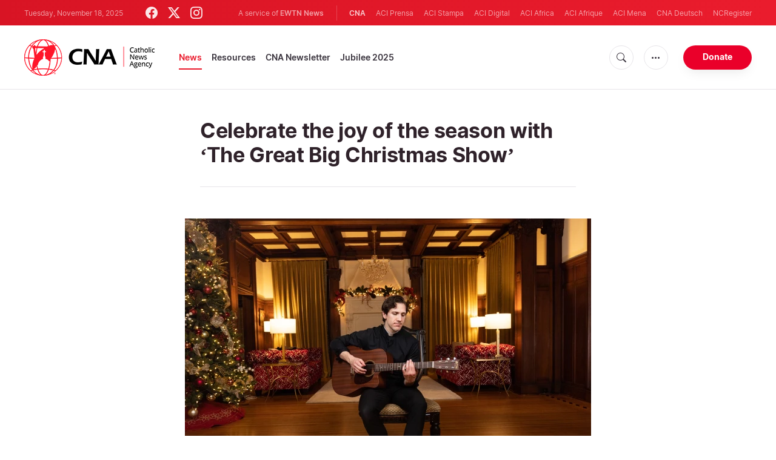

--- FILE ---
content_type: text/html; charset=utf-8
request_url: https://www.google.com/recaptcha/api2/aframe
body_size: 266
content:
<!DOCTYPE HTML><html><head><meta http-equiv="content-type" content="text/html; charset=UTF-8"></head><body><script nonce="mdFhxO-4XGttSSdsCNW1hg">/** Anti-fraud and anti-abuse applications only. See google.com/recaptcha */ try{var clients={'sodar':'https://pagead2.googlesyndication.com/pagead/sodar?'};window.addEventListener("message",function(a){try{if(a.source===window.parent){var b=JSON.parse(a.data);var c=clients[b['id']];if(c){var d=document.createElement('img');d.src=c+b['params']+'&rc='+(localStorage.getItem("rc::a")?sessionStorage.getItem("rc::b"):"");window.document.body.appendChild(d);sessionStorage.setItem("rc::e",parseInt(sessionStorage.getItem("rc::e")||0)+1);localStorage.setItem("rc::h",'1763507238355');}}}catch(b){}});window.parent.postMessage("_grecaptcha_ready", "*");}catch(b){}</script></body></html>